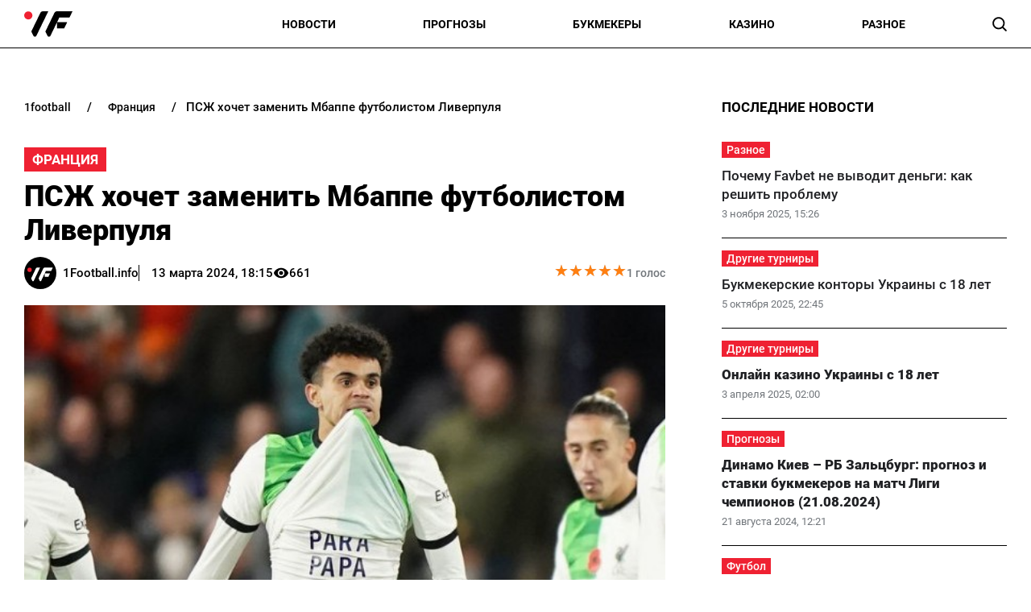

--- FILE ---
content_type: text/html; charset=utf-8
request_url: https://www.google.com/recaptcha/api2/aframe
body_size: 265
content:
<!DOCTYPE HTML><html><head><meta http-equiv="content-type" content="text/html; charset=UTF-8"></head><body><script nonce="u8lrFTQ27OGDjL5Ii0HrTA">/** Anti-fraud and anti-abuse applications only. See google.com/recaptcha */ try{var clients={'sodar':'https://pagead2.googlesyndication.com/pagead/sodar?'};window.addEventListener("message",function(a){try{if(a.source===window.parent){var b=JSON.parse(a.data);var c=clients[b['id']];if(c){var d=document.createElement('img');d.src=c+b['params']+'&rc='+(localStorage.getItem("rc::a")?sessionStorage.getItem("rc::b"):"");window.document.body.appendChild(d);sessionStorage.setItem("rc::e",parseInt(sessionStorage.getItem("rc::e")||0)+1);localStorage.setItem("rc::h",'1768105230520');}}}catch(b){}});window.parent.postMessage("_grecaptcha_ready", "*");}catch(b){}</script></body></html>

--- FILE ---
content_type: image/svg+xml
request_url: https://1football.info/img/1football-logo-white.svg
body_size: 870
content:
<?xml version="1.0" encoding="UTF-8"?>
<!DOCTYPE svg PUBLIC "-//W3C//DTD SVG 1.1//EN" "http://www.w3.org/Graphics/SVG/1.1/DTD/svg11.dtd">
<!-- Creator: CorelDRAW -->
<svg xmlns="http://www.w3.org/2000/svg" xml:space="preserve" width="102.103mm" height="55.0334mm" version="1.1" style="shape-rendering:geometricPrecision; text-rendering:geometricPrecision; image-rendering:optimizeQuality; fill-rule:evenodd; clip-rule:evenodd"
viewBox="0 0 5165.07 2783.98"
 xmlns:xlink="http://www.w3.org/1999/xlink"
 xmlns:xodm="http://www.corel.com/coreldraw/odm/2003">
 <defs>
  <style type="text/css">
   <![CDATA[
    .fil1 {fill:#EF2132;fill-rule:nonzero}
    .fil0 {fill:white;fill-rule:nonzero}
   ]]>
  </style>
 </defs>
 <g id="Слой_x0020_1">
  <metadata id="CorelCorpID_0Corel-Layer"/>
  <g id="_1818099519584">
   <path class="fil0" d="M3493.35 1232.71c-140.54,297.14 -279.74,592.93 -420.27,890.07 -85.66,180.69 -174,360.04 -256.98,540.74 -26.77,58.89 -65.59,99.04 -125.82,120.46 -26.77,0 -53.54,0 -80.31,0 -44.17,-17.4 -84.32,-40.16 -107.08,-85.66 -78.97,-163.29 -156.6,-327.92 -235.57,-492.55 10.71,-22.75 20.08,-41.49 29.45,-61.57 307.84,-646.47 617.03,-1292.94 922.19,-1940.75 52.2,-109.75 127.15,-179.35 246.27,-202.11 566.17,0 1133.67,1.34 1699.83,1.34 0,9.37 0,17.4 0,26.77 -28.11,9.37 -28.11,37.47 -37.47,56.22 -95.03,198.09 -188.72,396.18 -285.09,598.29 -360.04,0 -720.09,0 -1084.15,0 -80.31,168.65 -160.61,335.95 -243.6,508.61 361.38,0 716.07,0 1082.81,0 -111.09,232.89 -218.17,459.09 -325.24,685.29 -255.64,0 -505.94,0 -765.59,0 0,-219.51 0,-436.33 0,-653.16 -12.04,-10.72 -13.38,-2.69 -13.38,8.02z"/>
   <path class="fil0" d="M2569.82 1.34c6.69,22.75 -9.37,37.47 -17.4,54.88 -412.24,867.32 -825.82,1733.29 -1238.07,2600.61 -29.45,61.57 -66.92,109.75 -135.18,127.15 -22.75,0 -45.51,0 -66.92,0 -65.59,-17.4 -104.4,-62.91 -131.17,-121.8 -70.94,-152.59 -144.55,-302.49 -216.83,-453.74 0,-4.02 0,-9.37 0,-13.39 9.37,-17.4 20.08,-34.8 28.11,-52.2 307.84,-646.47 617.03,-1292.94 923.53,-1939.41 50.87,-112.42 128.5,-183.36 251.64,-203.44 200.76,0 401.53,1.34 602.3,1.34z"/>
   <path class="fil0" d="M3493.35 1232.71c-1.34,-12.04 1.34,-18.74 13.39,-9.37 -4.02,4.02 -8.03,6.69 -13.39,9.37z"/>
   <g id="Эллипс_1_00000088825422127148180860000011897156790390981260_">
    <g id="Эллипс_1">
     <g>
      <circle class="fil1" cx="441.69" cy="453.74" r="441.69"/>
     </g>
    </g>
   </g>
  </g>
 </g>
</svg>


--- FILE ---
content_type: image/svg+xml
request_url: https://1football.info/templates/1football/img/be-gamble-aware.svg
body_size: 1922
content:
<svg fill="none" height="24" viewBox="0 0 235 24" width="235" xmlns="http://www.w3.org/2000/svg" xmlns:xlink="http://www.w3.org/1999/xlink"><clipPath id="a"><path d="m.390137 0h234v24h-234z"/></clipPath><g clip-path="url(#a)"><path d="m14.1936 16.5114c-.0983 1.7095-1.6124 2.8886-3.3231 2.7707h-4.48314v-5.7576l4.07024-.0982c2.2416 0 3.7556 1.179 3.7556 2.9868v.0983zm-.6292-8.76404c-.118 1.51307-1.5141 2.57414-3.0085 2.45624h-4.16854v-5.10902h3.85394c1.927 0 3.3231 1.06112 3.3231 2.45628zm1.3764 3.85144c2.1433-1.0611 2.7922-2.14186 2.7922-4.26409 0-2.24013-1.1799-4.16586-3.2052-5.12871-1.0814-.43231-2.3595-.53056-5.99718-.53056h-8.140483v3.41914h1.612363v14.20712h-1.612363v3.4191h11.247263c4.0703 0 6.8624-2.3383 6.8624-5.8754.1966-2.358-1.2978-4.4999-3.559-5.2466zm9.8512 1.0218c.3145-1.6899 1.7893-3.06541 3.5589-3.06541h.0984c1.6713 0 3.1461 1.37551 3.1461 3.16371zm-.2163 2.8493h11.3259c.0982-2.1222-.531-4.1265-1.5731-5.91471-1.3567-2.12223-3.6769-3.28159-6.0955-3.28159-4.4046 0-7.649 3.49775-7.649 8.3514 0 4.8535 3.2444 8.3512 7.649 8.3512 3.7753 0 6.6067-2.1222 7.3342-5.6002l-3.9915.0983c-.4129 1.3755-1.7893 2.4366-3.2445 2.3186-.7078.0197-3.3229-.1964-3.7555-4.323zm29.6322 7.2312h2.3398v-10.5914l-7.3342-.0196v.0196l-.0984 1.9454h4.9944c0 .5306 0 1.1005-.0983 1.631-.531 2.751-2.8708 4.8535-5.7417 4.9715-3.618 0-6.3708-3.6943-6.3708-8.764 0-6.44532 3.8147-8.66578 6.3708-8.66578 1.6911.09825 3.4017.9432 4.4636 2.31871.5308.74672.9634 1.57203 1.1601 2.51525h2.3398v-6.38634h-2.2218v3.04579c-1.2781-2.22048-3.618-3.69424-6.2725-3.59599-4.7781 0-8.6124 4.85361-8.6124 10.98446 0 6.1309 3.8146 10.8665 8.7106 10.8665 1.6911 0 3.4017-.6287 4.7783-1.7881.6291-.6288 1.1601-1.2183 1.5927-1.965zm15.4158-5.6395c-.3147 2.3187-2.3597 3.989-4.7192 4.1068-1.7107 0-3.2247-1.2575-3.3231-3.0457 0-2.0043 1.6124-2.8296 6.5478-3.4781l1.4945-.2161zm0 5.6395h4.6011l-.2163-1.9453h-2.2416v-8.7247c0-3.98899-2.7921-5.46275-6.1152-5.46275-1.4945 0-3.1068.41266-4.2866 1.37551-.9634.84497-1.6123 1.96503-1.8286 3.22264h2.4579c.4326-2.10257 1.6123-2.80997 3.8539-2.80997 2.2613 0 3.6377 1.15936 3.6377 2.94757v1.572l-1.4945.0982c-6.4297.6288-9.1039 2.1027-9.1039 5.1484v.3144c.2163 2.6331 2.5759 4.7357 5.25 4.5195 2.2416 0 4.3849-1.179 5.4664-3.1833v2.9278zm26.3877 0h4.4436v-1.9453h-2.2217v-10.1395c0-2.75104-1.3764-4.3427-3.795-4.3427-1.2583 0-2.4186.53056-3.382 1.37551-.6293.62882-1.0617 1.27727-1.4747 2.00433-.4129-2.22048-1.573-3.39949-3.6967-3.39949-2.9495 0-4.3259 2.33838-5.073 3.39949l-.0983-3.10474h-4.6405v1.94538h2.3202v12.26172h-2.3202v1.9453h6.8623v-1.9453h-2.3202v-7.919c0-1.4738 1.7894-4.55887 4.2276-4.55887 1.5927 0 2.3202.84495 2.3202 2.86897v11.5542h4.6406v-1.9453h-2.34v-8.1155c0-1.1594 1.4748-4.46062 4.2276-4.46062 1.573 0 2.3202 1.0611 2.3202 3.28162zm20.5676-8.1351c0 3.93-1.691 6.3666-4.424 6.3666-2.537-.2161-4.523-2.3383-4.523-4.9714l-.098-2.7511c0-2.3383 2.32-4.87322 4.64-4.87322 2.616-.01965 4.405 2.31872 4.405 6.22912zm2.536.3341c0-4.6572-2.733-8.3514-6.331-8.3514-2.733 0-4.542 2.29908-5.171 3.4584v-8.88186h-4.425v1.94536h2.104v17.6852h-2.222v1.9453h4.543v-2.9278c.943 1.2773 2.32 3.2029 5.171 3.2029 3.382 0 6.331-3.7334 6.331-8.0761zm1.239 7.801h6.823v-1.9453h-2.123v-19.63056h-4.582v1.80781h2.242v17.82275h-2.34v1.9453zm11.287-9.3141c0-.5306.216-1.0611.314-1.572.531-1.90611 2.222-3.26197 4.228-3.37987.944-.09825 1.907.3144 2.654.94321 1.062 1.15936 1.593 2.53486 1.593 4.00866zm-.099 1.7882h11.543c0-5.5807-3.166-8.64615-7.099-8.64615-3.913 0-6.98 3.57635-6.98 8.21385 0 4.8536 3.067 8.2137 7.413 8.2137 2.005 0 3.814-.8449 5.073-2.3187.629-.7467 1.062-1.4737 1.278-2.417l-2.635.0983c-.845 1.9061-2.005 2.7314-3.814 2.7314-1.062 0-2.124-.4127-2.97-1.1594-1.061-1.0218-1.592-2.3973-1.809-4.716zm26.35-.2358h-5.507l2.753-9.35357zm2.437 7.7617h4.758v-3.3405h-1.593l-5.8-17.68516h-5.073l-5.722 17.68516h-1.592v3.3405h4.876l1.377-4.5588h7.412zm26.682-13.08696h1.377v-3.06544h-6.351v3.06544h1.593l-2.124 9.43206-2.635-12.4975h-4.128l-2.655 12.7137-2.202-9.64826h1.573v-3.06544h-6.352v3.06544h1.377l3.48 13.08696h4.228l2.537-11.2005 2.653 11.2005h4.229zm12.704 7.15276c-.099 1.906-1.692 3.3798-3.599 3.3798-1.593 0-2.655-.845-2.655-2.1026 0-2.2204 2.439-2.5349 6.135-2.8493h.099v1.4738.0983zm.117 5.9342h4.975v-3.085h-1.377l.099-7.4867c0-3.57637-2.34-5.5807-6.784-5.5807-3.815 0-6.351 2.00433-6.567 5.168l3.814.0983v-.0983c.099-1.4738.846-2.41697 2.852-2.41697 2.005 0 2.851.74667 2.851 3.16367-5.094.4127-10.383.9432-10.383 5.5807 0 2.8493 2.439 4.9518 5.624 4.9518 1.908 0 3.717-.7467 4.876-2.2008v1.906zm16.458-12.6743c.63 0 1.258.0982 1.888.2161v-3.75315c-.63-.09825-1.161-.21615-1.789-.21615-1.79 0-2.949.86461-3.992 2.90823v-2.63313h-5.368v3.16369h1.573v9.90371h-1.573v3.085h7.354v-3.085h-1.888v-6.2488c.118-1.9453 1.789-3.43876 3.795-3.3405zm6.882 2.5938c.315-1.6899 1.789-3.06541 3.559-3.06541h.099c1.671 0 3.146 1.37551 3.146 3.16371zm-.117 2.8493h11.325c.099-2.1222-.531-4.1265-1.572-5.91471-1.358-2.12223-3.678-3.28159-6.096-3.28159-4.404 0-7.668 3.49775-7.668 8.3514 0 4.8535 3.243 8.3512 7.668 8.3512 3.775 0 6.606-2.1222 7.333-5.6002l-3.991.0983c-.413 1.3755-1.79 2.4366-3.245 2.3186-.706.0197-3.322-.1964-3.754-4.323z" fill="#fff"/></g></svg>

--- FILE ---
content_type: image/svg+xml
request_url: https://1football.info/templates/1football/img/gordon-moody.svg
body_size: 1206
content:
<svg fill="none" height="40" viewBox="0 0 129 40" width="129" xmlns="http://www.w3.org/2000/svg" xmlns:xlink="http://www.w3.org/1999/xlink"><clipPath id="a"><path d="m0 0h128.77v40h-128.77z"/></clipPath><g clip-path="url(#a)"><path d="m19.9142 28.7487c4.8317 0 8.7487-3.9169 8.7487-8.7487 0-4.8317-3.917-8.7487-8.7487-8.7487-4.8318 0-8.7487 3.917-8.7487 8.7487 0 4.8318 3.9169 8.7487 8.7487 8.7487z" fill="#ff5f00"/><path d="m19.9142 8.91981 3.9786-3.97861v-4.770057h-7.9573v4.770057z" fill="#ff5f00"/><path d="m14.3743 10.4171 1.4545-5.4545-2.3957-4.149734-6.88769 4.000004 2.39572 4.12834z" fill="#ff8300"/><path d="m10.3099 14.4599-1.45451-5.43314-4.14973-2.39572-3.978609 6.88766 4.171119 2.3958z" fill="#ff5f00"/><path d="m8.83402 20-3.97861-3.9786h-4.7914452v7.9572h4.7914452z" fill="#ff8300"/><path d="m10.3099 25.5401-5.41173-1.4545-4.171119 2.3957 3.978609 6.8877 4.14973-2.3957z" fill="#ff5f00"/><path d="m14.3529 29.6043-5.41177 1.4546-2.39572 4.1497 6.88769 3.9572 2.3957-4.1497z" fill="#ff8300"/><path d="m19.9142 31.0802-3.9787 3.9786v4.7915h7.9573v-4.7915z" fill="#ff5f00"/><path d="m25.4545 29.6043-1.4545 5.4118 2.3957 4.1497 6.8877-3.9572-2.3957-4.1497z" fill="#ff8300"/><path d="m29.4971 25.5401 1.4545 5.4332 4.1498 2.3957 4-6.8877-4.1498-2.3957z" fill="#ff5f00"/><path d="m30.9946 20 3.9786 3.9786h4.7701v-7.9572h-4.7701z" fill="#ff8300"/><path d="m29.4971 14.4599 5.4545 1.4546 4.1498-2.3958-4-6.88766-4.1284 2.39572z" fill="#ff5f00"/><path d="m25.4545 10.4171 5.4332-1.4545 2.3957-4.14973-6.8877-4.000004-2.3957 4.149734z" fill="#ff8300"/><g fill="#fff"><path d="m53.5186 4.89838c3.4866 0 5.2192 1.71123 5.2192 1.71123l-1.6898 3.1016s-1.2193-1.21925-3.23-1.21925c-2.524 0-3.5294 1.54014-3.5294 3.27274 0 2.0535 1.3476 3.508 3.4011 3.508 1.262 0 2.246-.6631 2.3529-.8342v-.5989h-1.7112v-2.8877h5.0481v7.5721h-3.2299v-.5775c0-.2139.0214-.385.0428-.4278h-.0856c-.1711.2353-1.2407 1.2406-3.4011 1.2406-3.6363 0-6.631-2.7165-6.631-6.9091.0642-3.93578 2.9733-6.95182 7.4439-6.95182z"/><path d="m75.9999 5.39038h5.7112c2.8877 0 4.8557 1.5615 4.8557 4.32086 0 1.51876-.7701 2.93046-2.0107 3.67916v.0428c.0427.0641.2994.4064.5775.8984l2.3102 4.2139h-4.3209l-2.0535-4.1284h-1.1123v4.1284h-3.9786v-13.15512zm5.1551 5.96792c.8984 0 1.3904-.5348 1.3904-1.39038 0-.83422-.3423-1.36898-1.5401-1.36898h-1.0482v2.73796z"/><path d="m88.4277 5.39038h5.3476c4.0642 0 6.6527 2.39572 6.6527 6.54542 0 4.1498-2.5885 6.6097-6.6527 6.6097h-5.3476zm5.0909 9.90372c1.7754 0 2.8236-1.1337 2.8236-3.3583 0-2.20317-1.1123-3.31547-2.8236-3.31547h-1.1123v6.67377z"/><path d="m116.984 5.39038h3.786l3.251 5.39042c.535.8984.941 2.0107.941 2.0107h.065s-.15-1.1765-.15-2.0107v-5.39042h3.829v13.15512h-3.851l-3.272-5.6471c-.471-.7914-.941-1.9893-.941-1.9893h-.065s.15 1.1551.15 1.9893v5.6471h-3.765v-13.15512z"/><path d="m47.1444 21.5615h4.3423l1.647 5.3048c.2567.8342.5348 2.1176.5348 2.1176h.0641s.2781-1.262.5348-2.1176l1.6471-5.3048h4.3208l.9626 13.155h-3.7005l-.3637-5.4759c-.0642-.984 0-2.1176 0-2.1176h-.0642s-.3208 1.2834-.5989 2.1176l-1.1978 3.7433h-3.1658l-1.2193-3.7433c-.2567-.8342-.5989-2.1176-.5989-2.1176h-.0642s.0428 1.1123-.0214 2.1176l-.3422 5.4759h-3.7433z"/><path d="m69.2403 21.2406c4.3209 0 7.2086 2.9519 7.2086 6.8449 0 4-2.8877 7.0161-7.2086 7.0161s-7.2086-3.0161-7.2086-7.0161c0-3.893 2.8877-6.8449 7.2086-6.8449zm0 10.2888c1.754 0 3.0374-1.3904 3.0374-3.4225 0-1.9465-1.262-3.2727-3.0374-3.2727s-3.0374 1.3262-3.0374 3.2727c0 2.0321 1.2834 3.4225 3.0374 3.4225z"/><path d="m67.6578 5.13367c4.3208 0 7.2085 2.95187 7.2085 6.84493 0 4-2.8877 7.016-7.2085 7.016-4.3209 0-7.2086-3.016-7.2086-7.016.0214-3.89306 2.8877-6.84493 7.2086-6.84493zm0 10.28873c1.754 0 3.0374-1.3903 3.0374-3.4224 0-1.9465-1.262-3.27275-3.0374-3.27275s-3.0375 1.32625-3.0375 3.27275c0 2.0321 1.2835 3.4224 3.0375 3.4224z"/><path d="m108.577 5.13367c4.321 0 7.209 2.95187 7.209 6.84493 0 4-2.888 7.016-7.209 7.016s-7.208-3.016-7.208-7.016c0-3.89306 2.887-6.84493 7.208-6.84493zm0 10.28873c1.754 0 3.038-1.3903 3.038-3.4224 0-1.9465-1.262-3.27275-3.038-3.27275-1.754 0-3.037 1.32625-3.037 3.27275 0 2.0321 1.262 3.4224 3.037 3.4224z"/><path d="m84.4278 21.2406c4.3208 0 7.2085 2.9519 7.2085 6.8449 0 4-2.8877 7.0161-7.2085 7.0161-4.3209 0-7.2086-3.0161-7.2086-7.0161 0-3.893 2.9091-6.8449 7.2086-6.8449zm0 10.2888c1.754 0 3.0374-1.3904 3.0374-3.4225 0-1.9465-1.262-3.2727-3.0374-3.2727s-3.0374 1.3262-3.0374 3.2727c0 2.0321 1.2834 3.4225 3.0374 3.4225z"/><path d="m92.9624 21.5615h5.3476c4.064 0 6.652 2.3957 6.652 6.5454s-2.588 6.6096-6.652 6.6096h-5.3476zm5.0909 9.9251c1.7754 0 2.8237-1.1337 2.8237-3.3583 0-2.2032-1.1125-3.3155-2.8237-3.3155h-1.1123v6.6738z"/><path d="m108.471 29.5187-4.343-7.9358h4.257l1.262 2.7166c.364.8342.749 1.9893.749 1.9893h.064s.385-1.1551.77-1.9893l1.241-2.7166h4.278l-4.278 7.9358v5.1979h-3.979z"/></g></g></svg>

--- FILE ---
content_type: image/svg+xml
request_url: https://1football.info/templates/1football/img/krail.svg
body_size: 6430
content:
<svg fill="none" height="48" viewBox="0 0 156 48" width="156" xmlns="http://www.w3.org/2000/svg"><g fill="#fff"><path d="m60 0h4.2915v10.6942h.2543l8.1381-10.6942h5.2769v.254624l-8.8055 11.235276 9.3777 11.0442v.2547h-5.4359l-8.5513-10.1531h-.2543v10.1531h-4.2915z"/><path d="m82.9478 0h8.0108c1.4411 0 2.7551.307669 3.9419.923008 1.1867.594122 2.1192 1.442862 2.7974 2.546232.6782 1.08215 1.0173 2.32344 1.0173 3.72386 0 1.40043-.3391 2.65233-1.0173 3.7557-.6782 1.1034-1.6107 1.9627-2.7974 2.5781-1.1868.5941-2.5008.8911-3.9419.8911h-3.7193v8.3708h-4.2915zm8.138 10.3441c1.0596 0 1.8861-.3077 2.4795-.92304.6146-.61534.9219-1.35799.9219-2.22796 0-.86996-.3073-1.602-.9219-2.19612-.5934-.61534-1.4199-.92301-2.4795-.92301h-3.8465v6.27013z"/><path d="m108.094 0h4.927l8.552 22.7888h-4.737l-1.907-5.4426h-8.71l-1.908 5.4426h-4.7363zm5.436 13.3995-2.003-5.72898-.826-2.7372h-.254l-.827 2.7372-2.034 5.72898z"/><path d="m126.236 0h4.291v22.7888h-4.291z"/><path d="m136.976 23.0434c-.594 0-1.071-.0531-1.431-.1591v-4.0422c.212.1061.562.1592 1.049.1592.827 0 1.473-.2441 1.939-.7321.361-.4031.615-1.0397.763-1.9097.149-.8911.223-2.143.223-3.7557v-12.6038h16.149v22.7888h-4.292v-18.71483h-7.566v10.28043c0 1.7611-.18 3.2252-.54 4.3922-.339 1.1458-.869 2.0688-1.59 2.7691-1.102 1.0184-2.67 1.5277-4.704 1.5277z"/><path d="m60.3789 28.6691h.692v2.9444h.033l2.5949-2.9444h.9143v.033l-2.6855 2.9857 2.8009 2.8537v.033h-.9721l-2.6525-2.7795h-.033v2.7795h-.692z"/><path d="m67.074 34.7065c-.4119 0-.7826-.099-1.1121-.2969-.3295-.198-.5876-.4674-.7744-.8083-.1812-.3409-.2718-.7176-.2718-1.13s.0906-.789.2718-1.1299c.1868-.3409.4449-.6104.7744-.8083.3295-.198.7002-.2969 1.1121-.2969s.7826.0989 1.1121.2969c.3295.1979.5849.4674.7661.8083.1867.3409.2801.7175.2801 1.1299s-.0934.7891-.2801 1.13c-.1812.3409-.4366.6103-.7661.8083-.3295.1979-.7002.2969-1.1121.2969zm0-.6351c.2581 0 .497-.0632.7167-.1897.2251-.132.4036-.3189.5354-.5609.1373-.2419.206-.5251.206-.8495s-.0687-.6076-.206-.8495c-.1318-.2419-.3103-.4261-.5354-.5526-.2197-.132-.4586-.198-.7167-.198s-.4998.066-.7249.198c-.2252.1265-.4064.3107-.5437.5526-.1318.2419-.1977.5251-.1977.8495s.0659.6076.1977.8495c.1373.242.3185.4289.5437.5609.2251.1265.4668.1897.7249.1897z"/><path d="m69.9567 30.3681h.832l1.4828 2.829h.0247l1.4828-2.829h.8402v4.2064h-.7002v-2.3176l.033-.7918h-.033l-1.3839 2.5815h-.4943l-1.3922-2.5815h-.0329l.0329.7918v2.3176h-.6919z"/><path d="m76.0644 29.5928c-.1373 0-.2554-.0495-.3542-.1484-.0989-.099-.1483-.2172-.1483-.3547 0-.1374.0494-.2529.1483-.3464.0988-.099.2169-.1485.3542-.1485s.2554.0495.3542.1485c.0989.0935.1483.209.1483.3464 0 .1375-.0494.2557-.1483.3547-.0933.0989-.2114.1484-.3542.1484zm-.346.7753h.692v4.2064h-.692z"/><path d="m79.3735 34.7065c-.4064 0-.7716-.0963-1.0956-.2887-.324-.1979-.5766-.4646-.7579-.8-.1812-.3409-.2718-.7231-.2718-1.1465s.0906-.8055.2718-1.1464c.1813-.3409.4339-.6076.7579-.8001.324-.1924.6892-.2886 1.0956-.2886.4558 0 .8375.1072 1.1451.3216.313.209.5354.4894.6672.8413l-.6343.2639c-.1043-.2584-.2608-.4536-.4695-.5856-.2032-.1374-.4504-.2062-.7414-.2062-.2472 0-.4778.0688-.692.2062-.2142.132-.3872.319-.519.5609-.1263.2419-.1894.5196-.1894.833s.0631.5911.1894.833c.1318.242.3048.4317.519.5691.2142.132.4448.198.692.198.2965 0 .5519-.0687.7661-.2062s.3734-.3327.4778-.5856l.626.2639c-.1427.3464-.3734.6269-.6919.8413-.3131.2144-.6947.3217-1.1451.3217z"/><path d="m82.3795 29.5928c-.1373 0-.2554-.0495-.3543-.1484-.0988-.099-.1482-.2172-.1482-.3547 0-.1374.0494-.2529.1482-.3464.0989-.099.217-.1485.3543-.1485s.2553.0495.3542.1485c.0988.0935.1483.209.1483.3464 0 .1375-.0495.2557-.1483.3547-.0934.0989-.2114.1484-.3542.1484zm-.346.7753h.6919v4.2064h-.6919z"/><path d="m83.3316 34.5333 1.2192-1.5176-.0247-.0165c-.2911-.0715-.53-.2227-.7167-.4537-.1812-.2309-.2718-.5003-.2718-.8082 0-.253.0631-.4839.1894-.6929.1264-.2144.2966-.3794.5108-.4948.2197-.121.4586-.1815.7167-.1815h1.9523v4.2064h-.692v-1.5176h-.9226l-1.1615 1.5176h-.7991zm2.8832-2.0785v-1.4516h-1.2191c-.2087 0-.3872.0687-.5355.2062-.1428.1375-.2142.3107-.2142.5196 0 .2145.0714.3904.2142.5279.1483.1319.3268.1979.5355.1979z"/><path d="m91.3916 34.7065c-.3185 0-.6233-.066-.9144-.198-.291-.1319-.5409-.3161-.7496-.5526l.4778-.4619c.1812.1925.3652.3382.5519.4372.1922.0935.4037.1402.6343.1402.3131 0 .5602-.0632.7414-.1897.1813-.1265.2719-.2914.2719-.4949 0-.1814-.0769-.3381-.2307-.4701-.1483-.132-.3487-.1979-.6013-.1979h-.6673v-.5609h.6178c.2087 0 .3845-.0577.5272-.1732.1483-.1155.2225-.2749.2225-.4784 0-.1704-.0797-.3189-.2389-.4454-.1538-.1264-.3625-.1897-.6261-.1897-.2087 0-.3954.0358-.5602.1073-.1647.0714-.3295.1924-.4942.3629l-.4613-.4537c.2086-.2254.4338-.3904.6755-.4948.2471-.1045.5272-.1567.8402-.1567.2856 0 .5464.0549.7826.1649.2416.1045.4311.2502.5684.4372.1373.1869.2059.3958.2059.6268 0 .2254-.0521.4179-.1565.5773-.1043.154-.2444.2695-.4201.3464v.033c.2252.0935.4009.2282.5272.4042.1318.1704.1977.3684.1977.5938 0 .3904-.1565.7038-.4695.9403-.3131.2309-.7304.3464-1.2522.3464z"/><path d="m95.868 30.3681h.6673v.6269h.0329c.1263-.2145.3158-.3932.5684-.5361.2581-.1485.5465-.2227.865-.2227.3734 0 .7139.0962 1.0215.2886.3075.1925.5492.4592.7249.8001s.264.723.264 1.1464c0 .4289-.0883.8138-.264 1.1547-.1757.3354-.4174.5993-.7249.7918-.3076.1924-.6481.2887-1.0215.2887-.3185 0-.6069-.0715-.865-.2145-.2526-.1484-.4421-.3271-.5684-.5361h-.0329l.0329.5774v1.8227h-.7002zm2.0512 3.7033c.2417 0 .4696-.066.6837-.198.2142-.1319.3845-.3189.5108-.5608.1318-.2474.1977-.5279.1977-.8413s-.0659-.5911-.1977-.833c-.1263-.2474-.2966-.4371-.5108-.5691-.2141-.132-.442-.198-.6837-.198-.2416 0-.4695.066-.6837.198s-.3845.3189-.5108.5608c-.1263.242-.1894.5224-.1894.8413s.0631.5994.1894.8413.2966.4289.5108.5608c.2142.132.4421.198.6837.198z"/><path d="m102.694 34.7065c-.401 0-.76-.0963-1.079-.2887-.318-.1925-.568-.4564-.75-.7918-.175-.3409-.263-.723-.263-1.1464 0-.4069.082-.7808.247-1.1217.17-.3409.409-.6131.717-.8166.307-.2034.664-.3051 1.071-.3051.411 0 .768.0934 1.071.2804.302.1814.532.4344.691.7588.165.3244.248.6955.248 1.1134 0 .0825-.009.154-.025.2145h-3.32c.017.3189.093.5883.231.8083.137.2199.31.3849.519.4948.214.11.436.165.667.165.538 0 .953-.2529 1.244-.7588l.593.2887c-.181.3409-.428.6103-.741.8083-.308.1979-.681.2969-1.121.2969zm1.211-2.6806c-.011-.1759-.06-.3519-.148-.5278-.088-.176-.228-.3244-.42-.4454-.187-.121-.423-.1815-.709-.1815-.329 0-.609.1073-.84.3217-.225.209-.373.4866-.445.833z"/><path d="m105.466 30.3681h2.801v.6351h-2.101v3.5713h-.7z"/><path d="m110.299 34.3106-1.738-3.9425h.758l1.318 3.1259h.016l1.269-3.1259h.758l-2.595 5.9879h-.725z"/><path d="m113.187 34.6405c-.143 0-.269-.022-.379-.066l.008-.6268c.088.0275.181.0412.28.0412.127 0 .223-.0412.289-.1237.066-.088.109-.2282.131-.4206.028-.198.042-.4729.042-.8248v-2.2517h3.468v4.2064h-.692v-3.5713h-2.093v1.8393c0 .6488-.096 1.1107-.288 1.3856s-.448.4124-.766.4124z"/><path d="m121.713 34.7065c-.379 0-.722-.0825-1.03-.2475-.302-.1649-.551-.3904-.749-.6763-.192-.2914-.31-.6186-.354-.9815h-.791v1.7733h-.7v-4.2064h.7v1.7816h.791c.044-.363.162-.6901.354-.9815.192-.2915.442-.5196.749-.6846.308-.165.651-.2474 1.03-.2474.412 0 .783.0989 1.112.2969.33.1979.585.4674.766.8083.187.3409.28.7175.28 1.1299s-.093.7891-.28 1.13c-.181.3409-.436.6103-.766.8083-.329.1979-.7.2969-1.112.2969zm0-.6351c.258 0 .5-.0632.725-.1897.225-.132.404-.3189.536-.5609.137-.2419.206-.5251.206-.8495s-.069-.6076-.206-.8495c-.132-.2419-.311-.4261-.536-.5526-.225-.132-.467-.198-.725-.198s-.5.066-.725.198c-.219.1265-.398.3107-.535.5526-.132.2419-.198.5251-.198.8495s.066.6076.198.8495c.137.242.316.4289.535.5609.225.1265.467.1897.725.1897z"/><path d="m124.604 30.3681h2.019c.23 0 .442.0495.634.1485.192.0935.343.2254.453.3959.11.1704.165.3574.165.5608 0 .209-.05.3959-.149.5609-.093.1594-.219.2804-.378.3629v.033c.203.0825.365.2034.486.3629.126.1594.189.3464.189.5608 0 .2365-.058.4482-.173.6351-.115.1815-.272.3244-.469.4289-.198.1045-.412.1567-.643.1567h-2.134zm1.986 1.7733c.17 0 .31-.0522.42-.1567.115-.11.173-.2474.173-.4124s-.058-.2997-.173-.4041c-.116-.11-.258-.165-.429-.165h-1.276v1.1382zm.09 1.798c.176 0 .324-.0577.445-.1732.126-.1209.19-.2694.19-.4454 0-.1704-.064-.3134-.19-.4288-.121-.121-.269-.1815-.445-.1815h-1.375v1.2289z"/><path d="m130.138 34.7065c-.307 0-.582-.0605-.823-.1815-.242-.1209-.429-.2859-.561-.4948-.131-.2145-.197-.4564-.197-.7259 0-.4453.167-.7917.502-1.0392.335-.2529.758-.3794 1.269-.3794.253 0 .486.0275.7.0825.22.055.387.1182.503.1897v-.2557c0-.3134-.11-.5636-.33-.7505-.22-.1925-.497-.2887-.832-.2887-.236 0-.453.0522-.651.1567-.197.099-.354.2392-.469.4206l-.527-.3959c.164-.2529.389-.4508.675-.5938.291-.143.612-.2144.964-.2144.571 0 1.019.1512 1.343.4536.329.2969.494.7038.494 1.2207v2.664h-.667v-.6021h-.033c-.121.2035-.302.3767-.544.5196-.242.143-.514.2145-.816.2145zm.066-.6186c.236 0 .456-.0605.659-.1815.204-.1209.366-.2831.486-.4866.121-.2034.182-.4261.182-.6681-.132-.0879-.294-.1594-.486-.2144-.193-.055-.396-.0825-.61-.0825-.384 0-.676.0797-.873.2392-.192.1595-.289.3657-.289.6186 0 .2309.088.4179.264.5608.176.143.398.2145.667.2145z"/><path d="m133.172 30.3681h.7v1.7651h2.29v-1.7651h.692v4.2064h-.692v-1.7898h-2.29v1.7898h-.7z"/><path d="m137.894 30.3681h.7v1.7651h2.29v-1.7651h.692v4.2064h-.692v-1.7898h-2.29v1.7898h-.7z"/><path d="m142.122 34.5333 1.219-1.5176-.024-.0165c-.291-.0715-.53-.2227-.717-.4537-.181-.2309-.272-.5003-.272-.8082 0-.253.063-.4839.19-.6929.126-.2144.296-.3794.51-.4948.22-.121.459-.1815.717-.1815h1.952v4.2064h-.692v-1.5176h-.922l-1.162 1.5176h-.799zm2.883-2.0785v-1.4516h-1.219c-.209 0-.387.0687-.535.2062-.143.1375-.214.3107-.214.5196 0 .2145.071.3904.214.5279.148.1319.326.1979.535.1979z"/><path d="m61.5816 46.3504c-.3075 0-.5821-.0605-.8237-.1814-.2417-.121-.4284-.2859-.5602-.4949-.1318-.2144-.1977-.4564-.1977-.7258 0-.4454.1675-.7918.5025-1.0392.335-.253.7579-.3794 1.2686-.3794.2526 0 .486.0275.7002.0825.2197.0549.3872.1182.5025.1897v-.2557c0-.3134-.1098-.5636-.3295-.7506-.2197-.1924-.497-.2886-.832-.2886-.2361 0-.4531.0522-.6508.1567-.1977.0989-.3542.2391-.4695.4206l-.5272-.3959c.1647-.2529.3899-.4509.6755-.5938.291-.143.6123-.2145.9638-.2145.5711 0 1.0187.1512 1.3427.4536.3295.297.4943.7039.4943 1.2207v2.6641h-.6673v-.6021h-.0329c-.1208.2034-.3021.3766-.5437.5196-.2417.1429-.5135.2144-.8156.2144zm.066-.6186c.2361 0 .4558-.0604.659-.1814s.3652-.2832.486-.4866c.1208-.2035.1812-.4262.1812-.6681-.1318-.088-.2938-.1595-.486-.2144-.1922-.055-.3954-.0825-.6096-.0825-.3844 0-.6755.0797-.8732.2392-.1922.1594-.2883.3656-.2883.6185 0 .231.0879.4179.2636.5609s.3982.2144.6673.2144z"/><path d="m66.1474 46.3504c-.3185 0-.6233-.066-.9144-.1979-.291-.132-.5409-.3162-.7496-.5526l.4778-.4619c.1812.1925.3652.3382.5519.4371.1922.0935.4037.1402.6343.1402.3131 0 .5602-.0632.7414-.1897.1813-.1264.2719-.2914.2719-.4948 0-.1815-.0769-.3382-.2307-.4701-.1483-.132-.3487-.198-.6013-.198h-.6673v-.5608h.6178c.2087 0 .3845-.0578.5272-.1732.1483-.1155.2225-.275.2225-.4784 0-.1705-.0797-.3189-.2389-.4454-.1538-.1265-.3625-.1897-.6261-.1897-.2087 0-.3954.0357-.5602.1072-.1647.0715-.3295.1925-.4942.3629l-.4613-.4536c.2086-.2254.4338-.3904.6754-.4949.2472-.1044.5273-.1567.8403-.1567.2856 0 .5464.055.7826.165.2416.1044.4311.2502.5684.4371.1373.187.2059.3959.2059.6268 0 .2255-.0521.4179-.1565.5774-.1043.1539-.2444.2694-.4201.3464v.033c.2252.0935.4009.2282.5272.4041.1318.1705.1977.3684.1977.5939 0 .3904-.1565.7038-.4695.9402-.3131.231-.7305.3464-1.2522.3464z"/><path d="m70.0849 46.3504c-.3076 0-.5822-.0605-.8238-.1814-.2416-.121-.4284-.2859-.5602-.4949-.1318-.2144-.1977-.4564-.1977-.7258 0-.4454.1675-.7918.5025-1.0392.335-.253.7579-.3794 1.2686-.3794.2527 0 .4861.0275.7003.0825.2196.0549.3871.1182.5025.1897v-.2557c0-.3134-.1099-.5636-.3296-.7506-.2196-.1924-.497-.2886-.832-.2886-.2361 0-.453.0522-.6507.1567-.1978.0989-.3543.2391-.4696.4206l-.5272-.3959c.1647-.2529.3899-.4509.6755-.5938.291-.143.6123-.2145.9638-.2145.5711 0 1.0187.1512 1.3427.4536.3296.297.4943.7039.4943 1.2207v2.6641h-.6672v-.6021h-.033c-.1208.2034-.302.3766-.5437.5196-.2416.1429-.5135.2144-.8155.2144zm.0659-.6186c.2361 0 .4558-.0604.659-.1814s.3652-.2832.486-.4866c.1208-.2035.1813-.4262.1813-.6681-.1318-.088-.2939-.1595-.4861-.2144-.1922-.055-.3954-.0825-.6096-.0825-.3844 0-.6755.0797-.8732.2392-.1922.1594-.2883.3656-.2883.6185 0 .231.0879.4179.2636.5609.1758.143.3982.2144.6673.2144z"/><path d="m73.0855 42.0121h.6672v.6268h.033c.1263-.2144.3158-.3931.5684-.5361.2581-.1485.5464-.2227.865-.2227.3734 0 .7139.0962 1.0214.2887.3076.1924.5492.4591.725.8.1757.3409.2636.7231.2636 1.1465 0 .4289-.0879.8138-.2636 1.1547-.1758.3354-.4174.5993-.725.7918-.3075.1924-.648.2886-1.0214.2886-.3186 0-.6069-.0715-.865-.2144-.2526-.1485-.4421-.3272-.5684-.5361h-.033l.033.5773v1.8228h-.7002zm2.0512 3.7032c.2416 0 .4695-.0659.6837-.1979s.3844-.3189.5108-.5609c.1318-.2474.1977-.5278.1977-.8412s-.0659-.5911-.1977-.8331c-.1264-.2474-.2966-.4371-.5108-.5691-.2142-.1319-.4421-.1979-.6837-.1979-.2417 0-.4696.066-.6838.1979-.2141.132-.3844.319-.5107.5609s-.1895.5224-.1895.8413.0632.5993.1895.8412c.1263.242.2966.4289.5107.5609.2142.132.4421.1979.6838.1979z"/><path d="m79.0405 42.6472h-1.3675v-.6351h3.4351v.6351h-1.3757v3.5713h-.6919z"/><path d="m81.8469 42.0121h.7002v1.765h2.2901v-1.765h.692v4.2064h-.692v-1.7898h-2.2901v1.7898h-.7002z"/><path d="m86.5691 42.0121h.7002v2.3671l-.0329.7918h.0329l2.2654-3.1589h.692v4.2064h-.692v-2.3672l.033-.7917h-.033l-2.2654 3.1589h-.7002z"/><path d="m92.3381 44.0823-1.458-2.0702h.7908l1.0874 1.5588 1.0462-1.5588h.8155l-1.4663 2.0702 1.4992 2.1362h-.8155l-1.0956-1.6166-1.0709 1.6166h-.8156z"/><path d="m97.608 41.2368c-.1373 0-.2553-.0495-.3542-.1485-.0988-.0989-.1483-.2172-.1483-.3546 0-.1375.0495-.253.1483-.3464.0989-.099.2169-.1485.3542-.1485s.2554.0495.3543.1485c.0988.0934.1482.2089.1482.3464 0 .1374-.0494.2557-.1482.3546-.0934.099-.2115.1485-.3543.1485zm-.3459.7753h.6919v4.2064h-.6919z"/><path d="m99.0545 42.0121h2.8005v.6351h-2.1003v3.5713h-.7002z"/><path d="m104.458 46.3504c-.412 0-.783-.0989-1.112-.2969-.33-.1979-.588-.4674-.775-.8083-.181-.3409-.272-.7175-.272-1.1299s.091-.7891.272-1.13c.187-.3409.445-.6103.775-.8083.329-.1979.7-.2969 1.112-.2969.411 0 .782.099 1.112.2969.329.198.585.4674.766.8083.187.3409.28.7176.28 1.13s-.093.789-.28 1.1299c-.181.3409-.437.6104-.766.8083-.33.198-.701.2969-1.112.2969zm0-.6351c.258 0 .497-.0632.716-.1897.225-.1319.404-.3189.536-.5608.137-.2419.206-.5251.206-.8495s-.069-.6076-.206-.8495c-.132-.242-.311-.4262-.536-.5527-.219-.1319-.458-.1979-.716-.1979-.259 0-.5.066-.725.1979-.225.1265-.407.3107-.544.5527-.132.2419-.198.5251-.198.8495s.066.6076.198.8495c.137.2419.319.4289.544.5608.225.1265.466.1897.725.1897z"/><path d="m107.356 42.0121h.667v.6268h.033c.126-.2144.316-.3931.568-.5361.259-.1485.547-.2227.865-.2227.374 0 .714.0962 1.022.2887.307.1924.549.4591.725.8s.263.7231.263 1.1465c0 .4289-.087.8138-.263 1.1547-.176.3354-.418.5993-.725.7918-.308.1924-.648.2886-1.022.2886-.318 0-.606-.0715-.865-.2144-.252-.1485-.442-.3272-.568-.5361h-.033l.033.5773v1.8228h-.7zm2.051 3.7032c.242 0 .47-.0659.684-.1979s.384-.3189.51-.5609c.132-.2474.198-.5278.198-.8412s-.066-.5911-.198-.8331c-.126-.2474-.296-.4371-.51-.5691-.214-.1319-.442-.1979-.684-.1979s-.47.066-.684.1979c-.214.132-.384.319-.51.5609-.127.2419-.19.5224-.19.8413s.063.5993.19.8412c.126.242.296.4289.51.5609s.442.1979.684.1979z"/><path d="m115.306 42.6472h-1.368v-.6351h3.436v.6351h-1.376v3.5713h-.692z"/><path d="m119.455 46.3504c-.307 0-.582-.0605-.824-.1814-.241-.121-.428-.2859-.56-.4949-.132-.2144-.198-.4564-.198-.7258 0-.4454.168-.7918.503-1.0392.335-.253.758-.3794 1.269-.3794.252 0 .486.0275.7.0825.219.0549.387.1182.502.1897v-.2557c0-.3134-.11-.5636-.329-.7506-.22-.1924-.497-.2886-.832-.2886-.236 0-.453.0522-.651.1567-.198.0989-.354.2391-.47.4206l-.527-.3959c.165-.2529.39-.4509.676-.5938.291-.143.612-.2145.963-.2145.572 0 1.019.1512 1.343.4536.33.297.495.7039.495 1.2207v2.6641h-.668v-.6021h-.033c-.121.2034-.302.3766-.543.5196-.242.1429-.514.2144-.816.2144zm.066-.6186c.236 0 .456-.0604.659-.1814s.365-.2832.486-.4866c.121-.2035.181-.4262.181-.6681-.132-.088-.294-.1595-.486-.2144-.192-.055-.395-.0825-.609-.0825-.385 0-.676.0797-.874.2392-.192.1594-.288.3656-.288.6185 0 .231.088.4179.264.5609.175.143.398.2144.667.2144z"/><path d="m124.659 46.2844c-.143 0-.269-.0219-.379-.0659l.008-.6269c.088.0275.181.0413.28.0413.126 0 .222-.0413.288-.1237.066-.088.11-.2282.132-.4207.028-.1979.041-.4729.041-.8248v-2.2516h3.468v4.2064h-.692v-3.5713h-2.092v1.8392c0 .6489-.096 1.1107-.288 1.3857-.192.2749-.448.4123-.766.4123z"/><path d="m131.439 46.3504c-.411 0-.782-.0989-1.112-.2969-.329-.1979-.587-.4674-.774-.8083-.181-.3409-.272-.7175-.272-1.1299s.091-.7891.272-1.13c.187-.3409.445-.6103.774-.8083.33-.1979.701-.2969 1.112-.2969.412 0 .783.099 1.113.2969.329.198.584.4674.766.8083.186.3409.28.7176.28 1.13s-.094.789-.28 1.1299c-.182.3409-.437.6104-.766.8083-.33.198-.701.2969-1.113.2969zm0-.6351c.259 0 .497-.0632.717-.1897.225-.1319.404-.3189.536-.5608.137-.2419.206-.5251.206-.8495s-.069-.6076-.206-.8495c-.132-.242-.311-.4262-.536-.5527-.22-.1319-.458-.1979-.717-.1979-.258 0-.499.066-.724.1979-.226.1265-.407.3107-.544.5527-.132.2419-.198.5251-.198.8495s.066.6076.198.8495c.137.2419.318.4289.544.5608.225.1265.466.1897.724.1897z"/><path d="m135.41 42.6472h-1.368v-.6351h3.435v.6351h-1.375v3.5713h-.692z"/><path d="m140.006 46.3504c-.401 0-.761-.0962-1.08-.2886-.318-.1925-.568-.4564-.749-.7918-.176-.3409-.264-.7231-.264-1.1465 0-.4069.082-.7808.247-1.1217.17-.3409.409-.6131.717-.8165.307-.2035.664-.3052 1.071-.3052.412 0 .769.0935 1.071.2804.302.1815.532.4344.692.7588.164.3245.247.6956.247 1.1135 0 .0825-.008.154-.025.2144h-3.32c.017.319.094.5884.231.8083.137.22.31.3849.519.4949.214.11.437.1649.667.1649.538 0 .953-.2529 1.244-.7588l.593.2887c-.181.3409-.428.6104-.741.8083-.308.198-.681.2969-1.12.2969zm1.21-2.6805c-.011-.176-.06-.3519-.148-.5279-.088-.1759-.228-.3244-.42-.4453-.187-.121-.423-.1815-.708-.1815-.33 0-.61.1072-.841.3217-.225.2089-.373.4866-.444.833z"/><path d="m142.744 42.0121h.668v.6268h.033c.126-.2144.315-.3931.568-.5361.258-.1485.546-.2227.865-.2227.373 0 .714.0962 1.021.2887.308.1924.55.4591.725.8.176.3409.264.7231.264 1.1465 0 .4289-.088.8138-.264 1.1547-.175.3354-.417.5993-.725.7918-.307.1924-.648.2886-1.021.2886-.319 0-.607-.0715-.865-.2144-.253-.1485-.442-.3272-.568-.5361h-.033l.033.5773v1.8228h-.701zm2.052 3.7032c.241 0 .469-.0659.683-.1979s.385-.3189.511-.5609c.132-.2474.198-.5278.198-.8412s-.066-.5911-.198-.8331c-.126-.2474-.297-.4371-.511-.5691-.214-.1319-.442-.1979-.683-.1979-.242 0-.47.066-.684.1979-.214.132-.385.319-.511.5609s-.189.5224-.189.8413.063.5993.189.8412c.126.242.297.4289.511.5609s.442.1979.684.1979z"/><path d="m149.571 46.3504c-.401 0-.761-.0962-1.08-.2886-.318-.1925-.568-.4564-.749-.7918-.176-.3409-.264-.7231-.264-1.1465 0-.4069.083-.7808.247-1.1217.171-.3409.41-.6131.717-.8165.308-.2035.665-.3052 1.071-.3052.412 0 .769.0935 1.071.2804.302.1815.533.4344.692.7588.165.3245.247.6956.247 1.1135 0 .0825-.008.154-.025.2144h-3.32c.017.319.094.5884.231.8083.137.22.31.3849.519.4949.214.11.437.1649.667.1649.539 0 .953-.2529 1.244-.7588l.593.2887c-.181.3409-.428.6104-.741.8083-.308.198-.681.2969-1.12.2969zm1.211-2.6805c-.011-.176-.061-.3519-.149-.5279-.088-.1759-.228-.3244-.42-.4453-.187-.121-.423-.1815-.708-.1815-.33 0-.61.1072-.841.3217-.225.2089-.373.4866-.444.833z"/><path d="m152.342 42.0121h.701v2.3671l-.033.7918h.033l2.265-3.1589h.692v4.2064h-.692v-2.3672l.033-.7917h-.033l-2.265 3.1589h-.701zm1.837-.8001c-.181 0-.354-.0439-.519-.1319-.159-.0935-.288-.2172-.387-.3712-.099-.1594-.148-.3354-.148-.5278h.568c0 .1374.044.2557.132.3546.088.099.206.1485.354.1485.138 0 .25-.0495.338-.1485.088-.0989.132-.2172.132-.3546h.56c0 .1924-.049.3684-.148.5278-.093.154-.22.2777-.379.3712-.159.088-.327.1319-.503.1319z"/></g><path d="m4.59583 4.59662.00079-.00079c1.76473-1.76875 4.01203-2.67496 7.13458-3.13358 3.1392-.46105 7.1012-.46225 12.2645-.46225s9.1255.00119 12.2658.46121c3.1236.45757 5.3733 1.36173 7.1423 3.1265 1.7691 1.76909 2.6753 4.01878 3.1339 7.14239.4611 3.1403.4623 7.1023.4623 12.2656s-.0012 9.1254-.4623 12.2656c-.4586 3.1237-1.3648 5.3734-3.1339 7.1425-1.7691 1.769-4.0208 2.6753-7.1456 3.1339-3.1413.4611-7.1034.4623-12.2625.4623-5.159 0-9.1211-.0012-12.2613-.4623-3.12375-.4586-5.37315-1.3648-7.13778-3.1335l-.00039-.0004c-1.76903-1.7691-2.67533-4.0208-3.13397-7.1456-.46107-3.1413-.46226-7.1034-.46226-12.2625 0-5.159.00119-9.1211.46226-12.2613.45863-3.12375 1.36489-5.37315 3.13357-7.13778z" stroke="#fff" stroke-width="2"/><path d="m22.9655 39.424c-1.7241-1.3147-2.9956-3.2759-3.4051-5.5604h-5.5604v-24.0301c2.9957 1.487 5.1293 4.7845 5.388 8.1896l.8405 6.7457-.4095-.0646c-.9052 0-1.681.8405-1.681 1.681 0 .7759.6034 1.444 1.3793 1.6164l1.0128.237c1.6811-3.1681 2.6294-6.2715 2.6294-9.3319 0-2.7586-.3664-5.4956-.4095-8.2974 0-1.24995.4741-2.3922 1.25-3.2758.7759.90515 1.25 2.02585 1.25 3.2758 0 2.8018-.4095 5.5604-.4095 8.2974 0 3.0388.9483 6.1638 2.6294 9.3319l1.0128-.237c.7759-.1724 1.3793-.8405 1.3793-1.6164 0-.8405-.7758-1.681-1.681-1.681l-.4095.0646.8405-6.7457c.4095-3.4051 2.3923-6.7026 5.388-8.1896v24.0301h-5.5604c-.4095 2.263-1.6164 4.3104-3.4051 5.5604-.4095.3017-.7759.6681-1.013 1.1422-.2801-.4957-.6465-.8405-1.056-1.1422zm-6.3362-13.8578c.2371-.9051.9052-1.681 1.7242-2.1551l-.6681-5.5604c-.2371-1.7241-.9483-3.2758-2.0259-4.5474v12.2414h.9698zm2.8233 6.6164c0-.8405.1293-1.6164.3017-2.3922l-.7758-.1724c-1.1423-.3664-2.0259-1.25-2.3276-2.3923h-.9483v4.9569zm3.6854 0c0-1.0129-.7759-1.9181-1.7889-2.0259-.1724.6466-.3017 1.3147-.3017 2.0259zm0 1.681h-1.8535c.3017 1.3147.9483 2.5 1.8535 3.5345zm2.6293-5.1939c-.7112-1.3147-1.3793-2.694-1.7888-4.1164-.4095 1.444-1.0777 2.8017-1.7889 4.1164.7112.1724 1.3147.6465 1.7889 1.1853.4741-.5388 1.0776-1.0129 1.7888-1.1853zm1.1422 3.5129c0-.7112-.1294-1.3793-.3018-2.0259-1.0129.1294-1.7887 1.013-1.7887 2.0259zm-.2371 1.681h-1.8534v3.5345c.9052-1.0345 1.5517-2.2198 1.8534-3.5345zm5.625-1.681v-4.9569h-.9483c-.3017 1.1423-1.1853 2.0259-2.3276 2.3923l-.7758.1724c.1724.7758.3017 1.5517.3017 2.3922zm0-6.6164v-12.2413c-1.0775 1.25-1.8535 2.8017-2.0259 4.5474l-.668 5.5603c.8405.4741 1.487 1.25 1.7241 2.1552h.9698z" fill="#fff"/></svg>